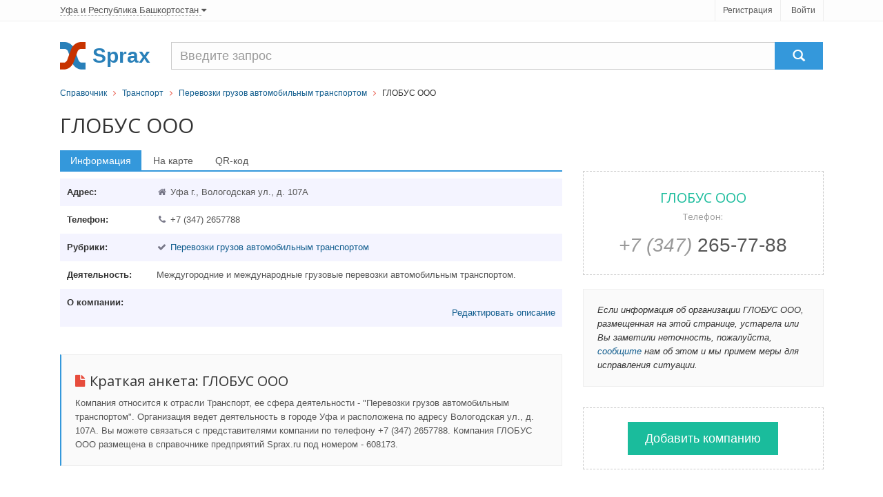

--- FILE ---
content_type: text/html
request_url: https://ufa.sprax.ru/firms/608173-globus-ooo
body_size: 4975
content:
<!DOCTYPE html>
<!--[if IE 8]> <html lang="ru" class="ie8"> <![endif]-->
<!--[if IE 9]> <html lang="ru" class="ie9"> <![endif]-->
<!--[if !IE]> ><! <![endif]-->
<html lang='ru'>
<!-- <![endif] -->
<head>
<title>ГЛОБУС ООО - телефон и адрес - Уфа - Sprax.ru</title>
<meta content='text/html; charset=utf-8' http-equiv='content-type'>
<meta content='width=device-width, initial-scale=1.0' name='viewport'>
<link href="/assets/favicon.ico" rel="shortcut icon" type="image/vnd.microsoft.icon" />
<meta name='Description' content='ГЛОБУС ООО находится по адресу Уфа г., Вологодская ул., 107А, направление деятельности - Перевозки грузов автомобильным транспортом. Карта проезда, телефон, сайт в справочнике Ufa.sprax.ru'>
<link href="/assets/appboot-4c46235230370cdbfa64c10bf5ba9ef7.css" media="all" rel="stylesheet" type="text/css" />
<script src="/assets/appboot-dba19faf2b0e086f09dbb175cbf87bb5.js" type="text/javascript"></script>
<script src='https://maps.google.com/maps/api/js?sensor=false' type='text/javascript'></script>
<script async src='https://yandex.ru/ads/system/header-bidding.js'></script>
<script>
var adfoxBiddersMap = {"myTarget":"2154292"};

var adUnits = [
  {
    "code": "adfox_166932162700382715",
    "bids": [{"bidder":"myTarget","params":{"placementId":"1156478"}}]
  }
];

var userTimeout = 500;

window.YaHeaderBiddingSettings = {
  biddersMap: adfoxBiddersMap,
  adUnits: adUnits,
  timeout: userTimeout,
};
</script>
<script>window.yaContextCb = window.yaContextCb || []</script>
<script src='https://yandex.ru/ads/system/context.js' async></script>

<meta content="authenticity_token" name="csrf-param" />
<meta content="8d/aG8nMclW7uCI9xhHClR/MvhA2pjURfxig65zRL94=" name="csrf-token" />

</head>
<body>
<div id='wrapper'>
<!-- === Top  === -->
<noindex>
<div class='top-v1'>
<div class='container'>
<div class='row'>
<div class='col-sm-8'>
<div class='region-select non-underlined'>
<!-- Modal -->
<div aria-hidden='true' aria-labelledby='myModalLabel' class='modal fade' id='myModal' role='dialog' tabindex='-1'>
<div class='modal-dialog modal-lg'>
<div class='modal-content'>
<p>Регионы</p>
</div>
</div>
</div>
<a href="/main/select" data-target="#myModal" data-toggle="modal" rel="nofollow"><span>
Уфа
и Республика Башкортостан
</span>
<i class='icon-caret-down'></i>
</a></div>
</div>
<div class='col-sm-4'>
<ul class='list-unstyled top-v1-data' id='toppanel'>
<li><a href="/signup" rel="nofollow">Регистрация</a></li>
<li><a href="/login" rel="nofollow">Войти</a></li>
</ul>
<script>
  login_panel_switch('#toppanel');
</script>
</div>
</div>
</div>
<!-- /container -->
</div>
</noindex>
<!-- /top -->
<!-- === End Top  === -->

<div class='header margin-top-15'>
<div class='navbar navbar-default' role='navigation'>
<div class='container'>
<div class='row-container'>
<div class='row__item--brand'>
<a href="/"><img alt="Cправочник организаций города Уфа" class="logo" src="/assets/sx-bbf4ab4c86edca8374b6eead20889f22.svg" />
</a></div>
<div class='row__item--name'>Sprax</div>
<div class='row__item--search'>
<form action='/firms/search'>
<div class='input-group navbar-brand g-search'>
<input class='form-control g-search__input' name='query' placeholder='Введите запрос' type='text'>
<span class='input-group-btn'>
<button class='btn-u g-search__button' type='submit'>
<span class='glyphicon glyphicon-search'></span>
</button>
</span>
</div>
</form>

</div>
</div>
</div>
</div>
</div>

<div class='container'>
<div class='breadcrumbs-v2 g-blue-link'><a href="/">Справочник</a>&nbsp&nbsp <i class="icon-angle-right color-red-u"></i> &nbsp&nbsp<a href="/branches/1-transport">Транспорт</a>&nbsp&nbsp <i class="icon-angle-right color-red-u"></i> &nbsp&nbsp<a href="/rubrics/70-perevozki-gruzov-avtomobilnyim-transportom">Перевозки грузов автомобильным транспортом</a>&nbsp&nbsp <i class="icon-angle-right color-red-u"></i> &nbsp&nbspГЛОБУС ООО</div>
</div>
<div class='container'>
<div class='margin-top-10 margin-bottom-20'>
<h1 class='height_big'>
ГЛОБУС ООО

</h1>
</div>

<div class='flash error message' id='error_div_id'></div>
<div class='flash notice message' id='notice_div_id'></div>
<script>
  init_flash();
</script>
</div>
<div id='content'>
<div class='container'>
<div class='row'>
<div class='col-md-8'>
<div class='tab-v1'>
<ul class='nav nav-tabs'>
<li class='active'>
<a data-toggle='tab' href='#contacts'>Информация</a>
</li>
<li>
<a data-toggle='tab' href='#maps' id='map_switch_on' onclick="Contact.initMap('Уфа г., Вологодская ул., д. 107А', 'ГЛОБУС ООО' );">На карте</a>
</li>
<li>
<a class='js-load-qrcode' data-toggle='tab' href='#qrcode'>QR-код</a>
</li>
</ul>
<div class='tab-content g-blue-link' itemscope='' itemtype='http://schema.org/LocalBusiness'>
<div class='tab-pane active' id='contacts'>
<noindex>
<div id="adfox_166932162700382715"></div>
<script>
    window.yaContextCb.push(()=>{
        Ya.adfoxCode.create({
            ownerId: 717929,
            containerId: 'adfox_166932162700382715',
            params: {"p1":"cwkzu","p2":"hius"}
        })
    })
</script>

</noindex>
<ul class='firm-address list-unstyled margin-bottom-40'>
<li itemprop='address' itemscope='' itemtype='http://schema.org/PostalAddress'>
<div class='pull-left'>
<strong>Адрес:</strong>
</div>
<div class='margin-left-130 clearfix'>
<i class='icon-home review-autor'></i>
<span itemprop='addressLocality'>Уфа г.</span>,
<span itemprop='streetAddress'>Вологодская ул., д. 107А</span>

</div>
</li>
<li>
<div class='pull-left'>
<strong>Телефон:</strong>
</div>
<div class='margin-left-130 clearfix'>
<ul class='list-unstyled'>
<li>
<i class='icon-phone review-autor'></i>
<span itemprop='telephone'>+7 (347) 2657788</span>

</li>
</ul>
</div>
</li>
<li>
<div class='pull-left'>
<strong>Рубрики:</strong>
</div>
<div class='margin-left-130 clearfix'>
<ul class='list-unstyled'>
<li>
<i class='icon-ok review-autor'></i>
<a href="/rubrics/70-perevozki-gruzov-avtomobilnyim-transportom">Перевозки грузов автомобильным транспортом</a>
</li>
</ul>
</div>
</li>
<li>
<div class='pull-left'>
<strong>Деятельность:</strong>
</div>
<div class='margin-left-130 clearfix'>
<ul class='list-unstyled'>
<li>Междугородние и международные грузовые перевозки автомобильным транспортом.</li>
</ul>
</div>
</li>
<li>
<div class='pull-left'>
<strong>О компании:</strong>
</div>
<div class='margin-left-130 clearfix'>

<noindex>
<div id='desc-editor' style='position: fixed; opacity: 1; z-index: 11000; top: 100px;'></div>
<a href='javascript:void(0)' id='desc-edit' rel='nofollow'>Редактировать описание</a>
<script>
  $(function() {
      $('#desc-editor').jqm({ajax: '/firms/608173-globus-ooo/content_editor', trigger: '#desc-edit'});
  });
</script>
</noindex>
</div>
</li>
</ul>
<div class='tag-box tag-box-v2'>
<h2><i class='icon-file color-red'></i>Краткая анкета:
<span itemprop='name'>ГЛОБУС ООО</span>
</h2>
<p>
Компания относится к отрасли Транспорт, ее
сфера деятельности - "Перевозки грузов автомобильным транспортом".
Организация ведет деятельность в городе Уфа
и расположена по адресу Вологодская ул., д. 107А.

Вы можете связаться с представителями компании по телефону +7 (347) 2657788. 


Компания ГЛОБУС ООО размещена в справочнике предприятий Sprax.ru под номером - 608173.
</p>
</div>

</div>
<div class='tab-pane margin-bottom-20' id='maps'>
<div class='row margin-bottom-10 lead'>
<div class='col-md-8'>
<i class='icon-map-marker color-red-u'></i>
Уфа г., Вологодская ул., 107А
</div>
<div class='col-md-4'>
<i class='icon-phone color-red-u'></i>
+7 (347) 2657788
</div>
</div>
<div id='map'></div>
</div>
<div class='tab-pane' id='qrcode'>
<div class='row'>
<div class='qrcode js-qrcode col-md-6'></div>
<!-- noindex -->
<div class='col-md-6'>
<h4>Что такое QR-код?</h4>
<p>
QR-код это картинка с двумерным штрихкодом, в котором закодирована
текстовая информация для быстрого распознавания камерой мобильного устройства.
</p>
<h4>Как его прочитать?</h4>
<p>
Вам понадобится телефон или другое устройство с фотокамерой и специальной
программой для распознавания QR-кода.
</p>
<h4>Что здесь зашифровано?</h4>
<p>
Это визитная QR-карточка компании в формате vCard, в которой указаны:
адрес, телефон, официальный сайт и другие данные.
</p>
</div>
<!-- /noindex -->
</div>

</div>
</div>
</div>
<div class='headline'>
<h3>Похожие организации</h3>
</div>
<div class='other-firms margin-bottom-20'>
<h5 class='region-select review-autor'>
<i class='icon-bullhorn color-red-u'></i>
В рубрике
&quot;<span>Перевозки грузов автомобильным транспортом</span>&quot;
также находятся следующие организации:
</h5>
<div class='row g-blue-link g-border-bottom-dashed'>
<div class='col-md-6'>
<div class='thumbnail-style'>
<a href="/firms/608174-gruz-servis-ooo"><strong>ГРУЗ СЕРВИС ООО</strong>
</a><br>
<i class='review-autor icon-map-marker'></i>
Уфа г., Космонавтов ул., д. 3
</div>
</div>
</div>
<div class='row g-blue-link g-border-bottom-dashed'>
<div class='col-md-6'>
<div class='thumbnail-style'>
<a href="/firms/608175-gruzinfo-internet-dispetcher"><strong>ГРУЗИНФО ИНТЕРНЕТ-ДИСПЕТЧЕР</strong>
</a><br>
<i class='review-autor icon-map-marker'></i>
Уфа г., Комсомольская ул., д. 2
</div>
</div>
<div class='col-md-6'>
<div class='thumbnail-style'>
<a href="/firms/608177-gruzovyie-perevozki-ooo"><strong>ГРУЗОВЫЕ ПЕРЕВОЗКИ ООО</strong>
</a><br>
<i class='review-autor icon-map-marker'></i>
Уфа г., Бессонова ул., д. 29, оф. 3
</div>
</div>
</div>
<div class='row g-blue-link g-border-bottom-dashed'>
<div class='col-md-6'>
<div class='thumbnail-style'>
<a href="/firms/608179-delovyie-linii"><strong>ДЕЛОВЫЕ ЛИНИИ</strong>
</a><br>
<i class='review-autor icon-map-marker'></i>
Уфа г., Трамвайная ул., д. 2
</div>
</div>
<div class='col-md-6'>
<div class='thumbnail-style'>
<a href="/firms/608180-dorozhnik-proizvodstvennyiy-kooperativ"><strong>ДОРОЖНИК ПРОИЗВОДСТВЕННЫЙ КООПЕРАТИВ</strong>
</a><br>
<i class='review-autor icon-map-marker'></i>
Уфа г.
</div>
</div>
</div>
<div class='row g-blue-link g-border-bottom-dashed'>
<div class='col-md-6'>
<div class='thumbnail-style'>
<a href="/firms/608181-dp-ugap-5-gup-bashatotrans"><strong>ДП УГАП-5 ГУП БАШАТОТРАНС</strong>
</a><br>
<i class='review-autor icon-map-marker'></i>
Уфа г., Шерстомойная ул., д. 40
</div>
</div>
<div class='col-md-6'>
<div class='thumbnail-style'>
<a href="/firms/608182-evrotrans-ooo"><strong>ЕВРОТРАНС ООО</strong>
</a><br>
<i class='review-autor icon-map-marker'></i>
Уфа г., Королева ул., д. 31
</div>
</div>
</div>
</div>

</div>
<div class='col-md-4'>
<div class='tag-box tag-box-v5 margin-top-30 magazine-mini-news non-underlined'>
<h2 class='color-sea'>
ГЛОБУС ООО
<br>
<small>Телефон:</small>
</h2>
<span>
<a href='tel:+73472657788' rel='nofollow'>
<i class='text-muted'>
+7 (347)
</i>
265-77-88
</a>
</span>
</div>

<div class='margin-bottom-20'>
<div id="adfox_167138905987425673"></div>
<script>
    window.yaContextCb.push(()=>{
        Ya.adfoxCode.create({
            ownerId: 717929,
            containerId: 'adfox_167138905987425673',
            params: {"p1":"cwkzu","p2":"hius"}
        })
    })
</script>

</div>
<div class='tag-box tag-box-v6 g-blue-link'>
<i>
Если информация об организации ГЛОБУС ООО, размещенная на этой странице, устарела или Вы заметили неточность, пожалуйста,
<a href="/contact" rel="nofollow" target="_blank">сообщите</a>
нам об этом и мы примем меры для исправления ситуации.
</i>
</div>
<div class='tag-box tag-box-v5'>
<form action="/firms/new" class="button_to" method="post"><div><input class="btn-u btn-u-lg btn-u-sea" type="submit" value="Добавить компанию" /><input name="authenticity_token" type="hidden" value="8d/aG8nMclW7uCI9xhHClR/MvhA2pjURfxig65zRL94=" /></div></form>
</div>
<script>
  adm_edit_link_firm('608173');
</script>
</div>
</div>
<script>
  //><!--
  var src = "/firms/608173/count_visit?s=14d6fee269049299af5f1a7e0817b0e4";
  window.onload = addTrackingImage(src);
  
  $('.js-load-qrcode').one('click', function () {
    $.ajax({
      type: 'GET',
      url: '/firms/608173-globus-ooo/qrcode',
      dataType: 'script'
    })
  });
  //--><!
</script>

</div>
</div>
<div id='footer'>
<!-- === Copyright === -->
<div class='copyright margin-top-40'>
<div class='container text-center'>
<a href='/contact' rel='nofollow'>Связаться</a>
<a href='/main/tos' rel='nofollow'>Политика конфиденциальности</a>
</div>
<div class='container'>
<div class='row'>
<div class='col-xs-11 text-center'>
<p class='copyright-space'>
Справочник предприятий России.
База данных сайта Ufa.sprax.ru содержит 15042 организаций.
Последнее обновление: 2023-16-11. © 2014
</p>
</div>
<div class='col-xs-1'>
<noindex _moz-userdefined=''>
<!-- dont index counters start -->
<script>
  (function(i,s,o,g,r,a,m){i['GoogleAnalyticsObject']=r;i[r]=i[r]||function(){
      (i[r].q=i[r].q||[]).push(arguments)},i[r].l=1*new Date();a=s.createElement(o),
          m=s.getElementsByTagName(o)[0];a.async=1;a.src=g;m.parentNode.insertBefore(a,m)
  })(window,document,'script','//www.google-analytics.com/analytics.js','ga');
  
  ga('create', 'UA-48918723-1', 'sprax.ru');
  ga('send', 'pageview');
</script>
</noindex>
<!-- dont index counters end -->
</div>
</div>
</div>
<!-- /container -->
</div>
<!-- /copyright -->
<!-- === End Copyright === -->

</div>
</div>
<script>
  $(function() {
    App.init();
  });
</script>
<!--[if lt IE 9]>
<script src="/assets/respond.js"></script>
<![endif]-->
</body>
</html>
